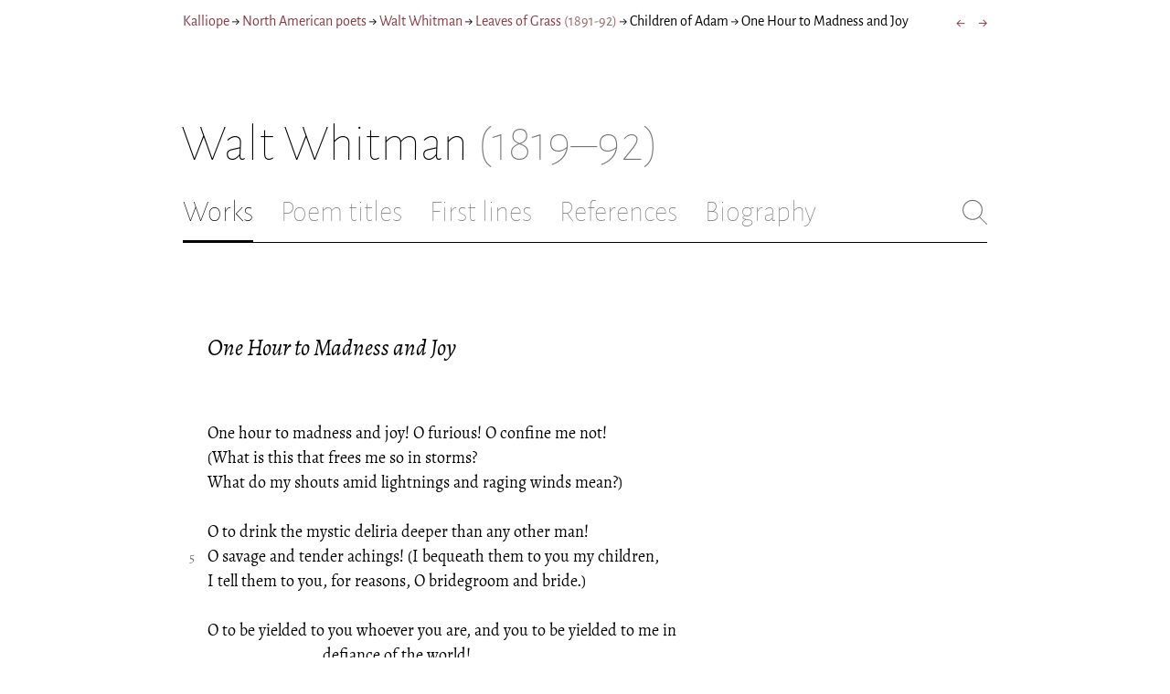

--- FILE ---
content_type: text/html; charset=utf-8
request_url: https://kalliope.org/en/text/whitman2001060505
body_size: 7026
content:
<!DOCTYPE html><html lang="en"><head><meta charSet="UTF-8" class="next-head"/><title class="next-head">Walt Whitman: “One Hour to Madness and Joy” from Leaves of Grass (1891-92)</title><meta name="description" content="Kalliope er en database indeholdende ældre dansk lyrik samt biografiske oplysninger om danske digtere. Målet er intet mindre end at samle hele den ældre danske lyrik, men indtil videre indeholder Kalliope et forhåbentligt repræsentativt, og stadigt voksende, udvalg af den danske digtning." class="next-head"/><meta name="viewport" content="width=device-width, initial-scale=1" class="next-head"/><link rel="icon" sizes="180x180" href="/apple-touch-icon-180x180.png" class="next-head"/><link rel="apple-touch-icon" href="/apple-touch-icon.png" class="next-head"/><link rel="apple-touch-icon" sizes="180x180" href="/apple-touch-icon-180x180.png" class="next-head"/><link rel="apple-touch-icon" sizes="152x152" href="/apple-touch-icon-152x152.png" class="next-head"/><link rel="apple-touch-icon" sizes="120x120" href="/apple-touch-icon-120x120.png" class="next-head"/><link rel="apple-touch-icon" sizes="76x76" href="/apple-touch-icon-76x76.png" class="next-head"/><link rel="apple-touch-icon" sizes="60x60" href="/apple-touch-icon-60x60.png" class="next-head"/><link rel="mask-icon" href="/static/favicon-mask.svg" color="black" class="next-head"/><link rel="icon" href="/favicon.ico" class="next-head"/><link rel="manifest" href="/manifest.json" class="next-head"/><link rel="canonical" href="https://kalliope.org/en/text/whitman2001060505" class="next-head"/><link rel="alternate" hrefLang="da" href="https://kalliope.org/da/text/whitman2001060505" class="next-head"/><link rel="alternate" hrefLang="en" href="https://kalliope.org/en/text/whitman2001060505" class="next-head"/><meta name="theme-color" content="rgb(139, 56, 65)" class="next-head"/><meta property="og:title" content="Walt Whitman" class="next-head"/><meta property="og:description" content="Kalliope er en database indeholdende ældre dansk lyrik samt biografiske oplysninger om danske digtere. Målet er intet mindre end at samle hele den ældre danske lyrik, men indtil videre indeholder Kalliope et forhåbentligt repræsentativt, og stadigt voksende, udvalg af den danske digtning." class="next-head"/><meta name="twitter:site" content="@kalliope_org" class="next-head"/><meta name="twitter:card" content="summary" class="next-head"/><meta name="twitter:image" content="/static/images/whitman/social/whitman.jpg" class="next-head"/><meta property="og:image" content="/static/images/whitman/social/whitman.jpg" class="next-head"/><meta property="og:image:width" content="600" class="next-head"/><meta property="og:site_name" content="Kalliope" class="next-head"/><meta property="og:type" content="website" class="next-head"/><meta property="og:url" content="https://kalliope.org/en/text/whitman2001060505" class="next-head"/><link rel="preload" href="/_next/static/mxEy7meYALKj_HuhxfpBD/pages/text.js" as="script"/><link rel="preload" href="/_next/static/mxEy7meYALKj_HuhxfpBD/pages/_app.js" as="script"/><link rel="preload" href="/_next/static/mxEy7meYALKj_HuhxfpBD/pages/_error.js" as="script"/><link rel="preload" href="/_next/static/runtime/webpack-651784792ab42d5aff44.js" as="script"/><link rel="preload" href="/_next/static/chunks/commons.1832025910341bc8d273.js" as="script"/><link rel="preload" href="/_next/static/runtime/main-c8478016ba2d2b222a21.js" as="script"/><style id="__jsx-1734796643">.workname.jsx-1734796643 .title.cursive{font-style:italic;}
.workname .lighter{color:#767676 !important;}
a .workname .lighter{color:#9C686C !important;}</style><style id="__jsx-531762627">.line-with-num::before{content:attr(data-num);color:#767676;margin-right:1em;width:1.5em;font-size:0.8em;text-align:right;display:inline-block;margin-left:-2.5em;vertical-align:top;margin-top:0.25em;}
.poem-line.with-margin-text::before{content:attr(data-num);color:black;margin-right:1em;width:1.5em;font-size:1em;text-align:right;display:inline-block;margin-left:-2.5em;vertical-align:top;margin-top:0;}
.line-with-num{margin-left:1.5em;}
.prose-paragraph{-webkit-hyphens:auto;-moz-hyphens:auto;-ms-hyphens:auto;hyphens:auto;}
.block.small{font-size:1rem;line-height:1.45rem;}
.block.small .line-with-num::before{margin-top:0;font-size:0.8rem;}
.block{display:inline-block;}
.highlighted-line{background-color:rgb(253,246,227);margin-left:1em;padding-left:0.5em;margin-right:-0.5em;padding-right:0.5em;margin-top:-0.08em;padding-top:0.08em;margin-bottom:-0.08em;padding-bottom:0.08em;border-left:1px solid rgb(238,232,213);border-right:1px solid rgb(238,232,213);}
.first-highlighted-line{border-top:1px solid rgb(238,232,213);}
.poem-hr{line-height:4px !important;padding-bottom:3px;margin-left:0 !important;}
.last-highlighted-line{border-bottom:1px solid rgb(238,232,213);}
.inner-poem-line{display:inline-block;width:calc(100%-7em);margin-left:7em;text-indent:-7em;}
.inner-prose-line{display:inline-block;width:calc(100%);}
.right-aligned-text{text-align:right;width:100%;text-indent:0;margin-left:0;}
.centered-text{text-align:center;width:100%;text-indent:0;margin-left:0;}
.right-aligned-prose-text{text-align:right;}
.centered-prose-text{text-align:center;}
.half-height-blank{line-height:0.8;}
.text-two-columns div:first-child{border-right:1px solid black;padding-right:10px;}
.text-two-columns div:last-child{padding-left:10px;}
.blockquote{margin-left:undefined;margin-right:undefined;font-size:undefined;}</style><style id="__jsx-2854609158">nav.jsx-2854609158{display:-webkit-box;display:-webkit-flex;display:-ms-flexbox;display:flex;-webkit-flex-wrap:wrap;-ms-flex-wrap:wrap;flex-wrap:wrap;}
nav.jsx-2854609158>div{-webkit-flex-shrink:1;-ms-flex-negative:1;flex-shrink:1;padding:4px 0px;}
.nav-container.jsx-2854609158{margin-top:10px;margin-bottom:80px;width:100%;display:-webkit-box;display:-webkit-flex;display:-ms-flexbox;display:flex;-webkit-box-pack:justify;-webkit-justify-content:space-between;-ms-flex-pack:justify;justify-content:space-between;font-size:16px;font-weight:400;}
@media (max-width:480px){.right-side.jsx-2854609158{display:none;}}
@media print{.nav-container.jsx-2854609158{display:none;}}</style><style id="__jsx-383098445">.heading.jsx-383098445{margin-bottom:30px;}
.heading.jsx-383098445 h1{margin:0;width:100%;padding-top:10px;line-height:56px;font-size:56px;font-weight:100;margin-left:-2px;-webkit-transition:font-size 0.2s;transition:font-size 0.2s;}
.heading.jsx-383098445 h1 .lighter{color:#757575;}
@media (max-width:480px){.heading.jsx-383098445 h1{padding-top:10px;line-height:40px;font-size:40px;}}
@media print{.heading.jsx-383098445 h1{font-size:24px;border-bottom:1px solid #888;}.heading.jsx-383098445{margin-bottom:40px;}}</style><style id="__jsx-3629733352">.tabs-container.jsx-3629733352{display:-webkit-box;display:-webkit-flex;display:-ms-flexbox;display:flex;-webkit-box-pack:justify;-webkit-justify-content:space-between;-ms-flex-pack:justify;justify-content:space-between;border-bottom:1px solid black;margin-bottom:80px;margin-top:30px;-webkit-box-flex:1;-webkit-flex-grow:1;-ms-flex-positive:1;flex-grow:1;}
.svg-container{-webkit-flex-basis:28px;-ms-flex-preferred-size:28px;flex-basis:28px;-webkit-flex-shrink:1;-ms-flex-negative:1;flex-shrink:1;-webkit-align-self:flex-start;-ms-flex-item-align:start;align-self:flex-start;-webkit-transition:flex-basis 0.2s;transition:flex-basis 0.2s;}
.leftside{width:100%;overflow:scroll;margin-right:10px;-webkit-scrollbar-width:none;-moz-scrollbar-width:none;-ms-scrollbar-width:none;scrollbar-width:none;}
.leftside::-webkit-scrollbar{display:none;}
.search-field{font-size:32px;line-height:32px;width:100%;border:0;padding:0;margin:0;outline:0;font-weight:100;font-family:inherit;-webkit-transition:font-size 0.2s,line-height:0.2s;transition:font-size 0.2s,line-height:0.2s;caret-color:black;}
.searchfield-container{width:100%;padding-bottom:10px;}
.tabs>.tab{display:inline-block;margin-right:30px;border-bottom:2px solid transparent;padding-bottom:15px;-webkit-transition:margin-right 0.2s;transition:margin-right 0.2s;white-space:nowrap;}
.tabs>.tab h2{margin:0;padding:0;line-height:32px;font-size:32px;font-weight:100;-webkit-transition:font-size 0.2s,line-height:0.2s;transition:font-size 0.2s,line-height:0.2s;}
.tabs>.tab.selected{border-bottom:2px solid black;}
.tabs .tab.selected a{color:black;}
.tabs>.tab a{color:#707070;}
@media (max-width:480px){.tabs>.tab{margin-right:10px;}.tabs>.tab h2{font-size:26px !important;line-height:26px;}.svg-container{-webkit-flex-basis:26px;-ms-flex-preferred-size:26px;flex-basis:26px;}.search-field{font-size:26px;line-height:26px;}.searchfield-container{padding-bottom:9px;}form{margin:0;padding:0;}}
@media print{.tabs-container.jsx-3629733352{display:none;}}</style><style id="__jsx-4249389010">div.bladrer.jsx-4249389010{display:none;}
@media (max-width:480px){div.bladrer.jsx-4249389010{display:block;position:absolute;left: -20px; width:40px;bottom:0;top:0;}}</style><style id="__jsx-1776105513">div.bladrer.jsx-1776105513{display:none;}
@media (max-width:480px){div.bladrer.jsx-1776105513{display:block;position:absolute;right: -20px; width:40px;bottom:0;top:0;}}</style><style id="__jsx-280603985">.text-heading.jsx-280603985 h2{line-height:1.6;font-size:1.4em;font-weight:normal;font-style:italic;margin:0;padding:0;}
.text-heading.jsx-280603985 h4{font-size:1.05em;line-height:1.6;font-weight:normal;margin:0;padding:0;}
.text-heading.jsx-280603985{margin-bottom:60px;}
.text-heading.poem.jsx-280603985{margin-left:1.5em;}</style><style id="__jsx-2315772527">.text-content{font-family:'Alegreya',serif;line-height:1.5;font-size:1em;display:inline-block;}
.text-content sc{font-family:'Alegreya SC';}
@media print{.jsx-2315772527{font-size:8pt;line-height:1.5;}}</style><style id="__jsx-3196728455">div.sidebar-spl.jsx-3196728455{width:100%;display:-webkit-box;display:-webkit-flex;display:-ms-flexbox;display:flex;}
div.sidebar-spl.jsx-3196728455>div:first-child{-webkit-box-flex:1;-webkit-flex-grow:1;-ms-flex-positive:1;flex-grow:1;padding:0 40px 0 0;}
div.sidebar-spl.jsx-3196728455>aside:last-child{-webkit-flex-shrink:0;-ms-flex-negative:0;flex-shrink:0;width:250px;padding:0 0 0 40px;line-height:1.5;border-left:1px solid #666;color:#666;font-size:16px;line-height:1.4;}
div.sidebar-spl.empty.jsx-3196728455>div:first-child{padding-right:0;}
div.sidebar-spl.empty.jsx-3196728455>aside:last-child{border-left:none;}
@media (max-width:767px){div.sidebar-spl.jsx-3196728455>aside:last-child{width:200px;}}
@media (max-width:767px),print{div.sidebar-spl.jsx-3196728455{-webkit-flex-direction:column;-ms-flex-direction:column;flex-direction:column;}div.sidebar-spl.jsx-3196728455>div:first-child{padding:0;}div.sidebar-spl.jsx-3196728455>aside:last-child{margin-top:30px;border-top:1px solid #666;border-left:0;width:100%;padding:20px 0 0 0;}div.sidebar-spl.reverse-split.jsx-3196728455>div:first-child{padding-top:40px;-webkit-order:2;-ms-flex-order:2;order:2;}div.sidebar-spl.reverse-split.jsx-3196728455>aside:last-child{-webkit-order:1;-ms-flex-order:1;order:1;border-top:none;border-bottom:1px solid #666;border-left:0;width:100%;padding:0 0 10px 0;}}</style><style id="__jsx-1045506694">@font-face{font-family:'Alegreya';font-style:italic;font-weight:400;font-display:fallback;src:local('Alegreya Italic'),local('Alegreya-Italic'), url(https://fonts.gstatic.com/s/alegreya/v13/4UaHrEBBsBhlBjvfkSLkx60.ttf) format('truetype');}
@font-face{font-family:'Alegreya';font-style:italic;font-weight:700;font-display:fallback;src:local('Alegreya Bold Italic'),local('Alegreya-BoldItalic'), url(https://fonts.gstatic.com/s/alegreya/v13/4UaErEBBsBhlBjvfkSLk_xHMwps.ttf) format('truetype');}
@font-face{font-family:'Alegreya';font-style:normal;font-weight:400;font-display:fallback;src:local('Alegreya Regular'),local('Alegreya-Regular'), url(https://fonts.gstatic.com/s/alegreya/v13/4UaBrEBBsBhlBjvfkRLm.ttf) format('truetype');}
@font-face{font-family:'Alegreya';font-style:normal;font-weight:700;font-display:fallback;src:local('Alegreya Bold'),local('Alegreya-Bold'), url(https://fonts.gstatic.com/s/alegreya/v13/4UaGrEBBsBhlBjvfkSpa4o3J.ttf) format('truetype');}
@font-face{font-family:'Alegreya SC';font-style:normal;font-weight:400;font-display:fallback;src:local('Alegreya SC Regular'),local('AlegreyaSC-Regular'), url(https://fonts.gstatic.com/s/alegreyasc/v11/taiOGmRtCJ62-O0HhNEa-a6o.ttf) format('truetype');}
@font-face{font-family:'Alegreya Sans';font-style:italic;font-weight:400;font-display:fallback;src:local('Alegreya Sans Italic'),local('AlegreyaSans-Italic'), url(https://fonts.gstatic.com/s/alegreyasans/v10/5aUt9_-1phKLFgshYDvh6Vwt7V9tuA.ttf) format('truetype');}
@font-face{font-family:'Alegreya Sans';font-style:italic;font-weight:700;font-display:fallback;src:local('Alegreya Sans Bold Italic'), local('AlegreyaSans-BoldItalic'), url(https://fonts.gstatic.com/s/alegreyasans/v10/5aUo9_-1phKLFgshYDvh6Vwt7V9VBEh2jg.ttf) format('truetype');}
@font-face{font-family:'Alegreya Sans';font-style:normal;font-weight:300;font-display:fallback;src:local('Alegreya Sans Light'),local('AlegreyaSans-Light'), url(https://fonts.gstatic.com/s/alegreyasans/v10/5aUu9_-1phKLFgshYDvh6Vwt5fFPmE0.ttf) format('truetype');}
@font-face{font-family:'Alegreya Sans';font-style:normal;font-weight:400;font-display:fallback;src:local('Alegreya Sans Regular'),local('AlegreyaSans-Regular'), url(https://fonts.gstatic.com/s/alegreyasans/v10/5aUz9_-1phKLFgshYDvh6Vwt3V0.ttf) format('truetype');}
@font-face{font-family:'Alegreya Sans';font-style:normal;font-weight:700;font-display:fallback;src:local('Alegreya Sans Bold'),local('AlegreyaSans-Bold'), url(https://fonts.gstatic.com/s/alegreyasans/v10/5aUu9_-1phKLFgshYDvh6Vwt5eFImE0.ttf) format('truetype');}
@font-face{font-family:'Alegreya Sans';font-style:normal;font-weight:100;font-display:fallback;src:local('Alegreya Sans Thin'),local('AlegreyaSans-Thin'), url(https://fonts.gstatic.com/s/alegreyasans/v10/5aUt9_-1phKLFgshYDvh6Vwt5TltuA.ttf) format('truetype');}
body{margin:0;font-family:'Alegreya Sans',sans-serif;box-sizing:border-box;font-size:18px;height:150px;-webkit-tap-highlight-color:hsla(353, 20%, 85%, 1);}
.small-caps{font-family:'Alegreya SC';}
a{color:hsla(353, 43%, 38%, 1);-webkit-text-decoration:none;text-decoration:none;}
a .lighter{color:#9C686C;}
@media print{a{color:black;}body{font-size:9pt;}}</style><style id="__jsx-2777487723">div.jsx-2777487723{max-width:880px;margin:0px auto;padding:0 20px;}</style><style>body { margin: 0 } /* custom! */</style></head><body><div id="__next"><div><div class="jsx-2777487723"><div class="jsx-2854609158 nav-container"><nav class="jsx-2854609158"><div><a href="/en/">Kalliope</a></div><div> → </div><div><a href="/en/poets/us/name">North American poets</a></div><div> → </div><div><a href="/en/works/whitman"><span class="poetname"><span class="name">Walt Whitman</span></span></a></div><div> → </div><div><a href="/en/work/whitman/1891"><span class="jsx-1734796643 workname"><span class="title"><span>Leaves of Grass</span> </span><span class="lighter"><span>(<!-- -->1891-92<!-- -->)</span> </span></span></a></div><div> → </div><div><div lang="en" class="jsx-531762627 block  "><div class=" prose-paragraph"><div class=" inner-prose-line">Children of Adam</div></div></div></div><div> → </div><div>One Hour to Madness and Joy</div></nav><div class="jsx-2854609158 right-side"><div style="display:flex;padding:4px 0"><div style="margin-left:16px;font-size:18px"><a title="Spontaneous Me" href="/en/text/whitman2001060504">←</a></div><div style="margin-left:16px;font-size:18px"><a title="Out of the Rolling Ocean the Crowd" href="/en/text/whitman2001060506">→</a></div></div></div></div><div class="jsx-383098445 heading"><h1 class="jsx-383098445"><span class="poetname"><span class="name">Walt Whitman</span><span class="lighter" style="white-space:nowrap"> <!-- -->(1819–92)</span></span></h1></div><div class="jsx-3629733352 tabs-container"><div class="leftside"><nav class="tabs" style="display:flex"><div class="tab selected"><a href="/en/works/whitman"><h2>Works</h2></a></div><div class="tab"><a href="/en/texts/whitman/titles"><h2>Poem titles</h2></a></div><div class="tab"><a href="/en/texts/whitman/first"><h2>First lines</h2></a></div><div class="tab"><a href="/en/mentions/whitman"><h2>References</h2></a></div><div class="tab"><a href="/en/bio/whitman"><h2>Biography</h2></a></div></nav><div class="searchfield-container" style="display:none"><div style="display:flex"><div style="flex-grow:1"><form><label for="search-field-id" style="display:none">Søg</label><input id="search-field-id" title="Search Kalliope&#x27;s English collection" class="search-field" placeholder="Search Kalliope&#x27;s English collection"/></form></div><div class="svg-container" style="cursor:pointer"><svg viewBox="0 -5 48 53" width="100%" height="100%"><line style="fill:none;stroke:black;stroke-linecap:round;stroke-linejoin:round;stroke-width:1px" x1="38" y1="38" x2="4" y2="4" vector-effect="non-scaling-stroke"></line><line style="fill:none;stroke:black;stroke-linecap:round;stroke-linejoin:round;stroke-width:1px" x1="38" y1="4" x2="4" y2="38" vector-effect="non-scaling-stroke"></line></svg></div></div></div></div><div style="align-self:flex-start" class="jsx-3629733352 svg-container"><span style="cursor:pointer" class="jsx-3629733352"><svg viewBox="0 -5 48 53" width="100%" height="100%"><ellipse style="fill:none;stroke:#707070;stroke-linecap:round;stroke-linejoin:round;stroke-width:1px" cx="19.55" cy="19.5" rx="18.55" ry="18.5" vector-effect="non-scaling-stroke"></ellipse><line style="fill:none;stroke:#707070;stroke-linecap:round;stroke-linejoin:round;stroke-width:1px" x1="47" x2="32.96" y1="47" y2="33" stroke-width="0.5" vector-effect="non-scaling-stroke"></line></svg></span></div></div><div class="jsx-3196728455 sidebar-spl empty"><div><article style="position:relative" class="jsx-2315772527"><div title="Gå til Spontaneous Me" class="jsx-4249389010 bladrer"></div><div title="Gå til Out of the Rolling Ocean the Crowd" class="jsx-1776105513 bladrer"></div><div style="margin-left:1.5em" class="jsx-2315772527 text-content"><div class="jsx-280603985 text-heading"><div><div style="margin-bottom:15px"></div><div style="margin-bottom:15px"><h2 class="jsx-280603985"><span class="textname">One Hour to Madness and Joy</span></h2></div><div></div></div></div></div><div class="jsx-2315772527"><div class="text-content"><div><div lang="en" class="jsx-531762627 block  "><div class=" line-with-num poem-line"><div class=" inner-poem-line">One hour to madness and joy! O furious! O confine me not!</div></div><div class=" line-with-num poem-line"><div class=" inner-poem-line">(What is this that frees me so in storms?</div></div><div class=" line-with-num poem-line"><div class=" inner-poem-line">What do my shouts amid lightnings and raging winds mean?)</div></div><div class=" line-with-num poem-line"><div class=" inner-poem-line"><br/></div></div><div class=" line-with-num poem-line"><div class=" inner-poem-line">O to drink the mystic deliria deeper than any other man!</div></div><div class=" line-with-num poem-line" data-num="5"><div class=" inner-poem-line">O savage and tender achings! (I bequeath them to you my children,</div></div><div class=" line-with-num poem-line"><div class=" inner-poem-line">I tell them to you, for reasons, O bridegroom and bride.)</div></div><div class=" line-with-num poem-line"><div class=" inner-poem-line"><br/></div></div><div class=" line-with-num poem-line"><div class=" inner-poem-line">O to be yielded to you whoever you are, and you to be yielded to me in defiance of the world!</div></div><div class=" line-with-num poem-line"><div class=" inner-poem-line">O to return to Paradise! O bashful and feminine!</div></div><div class=" line-with-num poem-line"><div class=" inner-poem-line">O to draw you to me, to plant on you for the first time the lips of a determin’d man.</div></div><div class=" line-with-num poem-line"><div class=" inner-poem-line"><br/></div></div><div class=" line-with-num poem-line" data-num="10"><div class=" inner-poem-line">O the puzzle, the thrice-tied knot, the deep and dark pool, all untied and illumin’d!</div></div><div class=" line-with-num poem-line"><div class=" inner-poem-line">O to speed where there is space enough and air enough at last!</div></div><div class=" line-with-num poem-line"><div class=" inner-poem-line">To be absolv’d from previous ties and conventions, I from mine and you from yours!</div></div><div class=" line-with-num poem-line"><div class=" inner-poem-line">To find a new unthought-of nonchalance with the best of Nature!</div></div><div class=" line-with-num poem-line"><div class=" inner-poem-line">To have the gag remov’d from one’s mouth!</div></div><div class=" line-with-num poem-line" data-num="15"><div class=" inner-poem-line">To have the feeling to-day or any day I am sufficient as I am.</div></div><div class=" line-with-num poem-line"><div class=" inner-poem-line"><br/></div></div><div class=" line-with-num poem-line"><div class=" inner-poem-line">O something unprov’d! something in a trance!</div></div><div class=" line-with-num poem-line"><div class=" inner-poem-line">To escape utterly from others’ anchors and holds!</div></div><div class=" line-with-num poem-line"><div class=" inner-poem-line">To drive free! to love free! to dash reckless and dangerous!</div></div><div class=" line-with-num poem-line"><div class=" inner-poem-line">To court destruction with taunts, with invitations!</div></div><div class=" line-with-num poem-line" data-num="20"><div class=" inner-poem-line">To ascend, to leap to the heavens of the love indicated to me!</div></div><div class=" line-with-num poem-line"><div class=" inner-poem-line">To rise thither with my inebriate soul!</div></div><div class=" line-with-num poem-line"><div class=" inner-poem-line">To be lost if it must be so!</div></div><div class=" line-with-num poem-line"><div class=" inner-poem-line">To feed the remainder of life with one hour of fulness and freedom!</div></div><div class=" line-with-num poem-line"><div class=" inner-poem-line">With one brief hour of madness and joy.</div></div><div class=" line-with-num poem-line"><div class=" inner-poem-line"><br/></div></div></div></div></div></div></article></div><aside></aside></div><div style="padding-bottom:70px"></div></div></div></div><script>__NEXT_DATA__ = {"props":{"pageProps":{"lang":"en","poet":{"id":"whitman","country":"us","lang":"en","type":"poet","square_portrait":"social/whitman.jpg","name":{"firstname":"Walt","lastname":"Whitman","fullname":"Walter Whitman","pseudonym":null,"christened":null,"realname":null,"sortname":null},"period":{"born":{"date":"1819-05-31","place":"West Hills, Long Island, New York, USA","inon":"in"},"dead":{"date":"1892-03-26","place":"Camden, New Jersey, USA","inon":"in"}},"has_portraits":true,"has_square_portrait":true,"has_works":true,"has_poems":true,"has_prose":true,"has_texts":true,"has_artwork":false,"has_biography":true,"has_mentions":true},"work":{"id":"1891","title":"Leaves of Grass","subtitles":null,"toctitle":{"title":"Leaves of Grass"},"linktitle":"Leaves of Grass","breadcrumbtitle":"Leaves of Grass","year":"1891-92","status":"complete","type":"poetry","has_content":true,"published":"1891-92","sources":{}},"prev":{"id":"whitman2001060504","title":"Spontaneous Me"},"next":{"id":"whitman2001060506","title":"Out of the Rolling Ocean the Crowd"},"text":{"id":"whitman2001060505","title":"One Hour to Madness and Joy","linktitle":"One Hour to Madness and Joy","subtitles":null,"suptitles":null,"text_type":"text","has_footnotes":0,"notes":[],"source":null,"keywords":[],"refs":[],"variants":[],"pictures":[],"content_lang":"en","blocks":[{"type":"poetry","lines":[["One hour to madness and joy! O furious! O confine me not!",{"num":1}],["(What is this that frees me so in storms?",{"num":2}],["What do my shouts amid lightnings and raging winds mean?)",{"num":3}],[""],["O to drink the mystic deliria deeper than any other man!",{"num":4}],["O savage and tender achings! (I bequeath them to you my children,",{"num":5,"displayNum":5}],["I tell them to you, for reasons, O bridegroom and bride.)",{"num":6}],[""],["O to be yielded to you whoever you are, and you to be yielded to me in defiance of the world!",{"num":7}],["O to return to Paradise! O bashful and feminine!",{"num":8}],["O to draw you to me, to plant on you for the first time the lips of a determin’d man.",{"num":9}],[""],["O the puzzle, the thrice-tied knot, the deep and dark pool, all untied and illumin’d!",{"num":10,"displayNum":10}],["O to speed where there is space enough and air enough at last!",{"num":11}],["To be absolv’d from previous ties and conventions, I from mine and you from yours!",{"num":12}],["To find a new unthought-of nonchalance with the best of Nature!",{"num":13}],["To have the gag remov’d from one’s mouth!",{"num":14}],["To have the feeling to-day or any day I am sufficient as I am.",{"num":15,"displayNum":15}],[""],["O something unprov’d! something in a trance!",{"num":16}],["To escape utterly from others’ anchors and holds!",{"num":17}],["To drive free! to love free! to dash reckless and dangerous!",{"num":18}],["To court destruction with taunts, with invitations!",{"num":19}],["To ascend, to leap to the heavens of the love indicated to me!",{"num":20,"displayNum":20}],["To rise thither with my inebriate soul!",{"num":21}],["To be lost if it must be so!",{"num":22}],["To feed the remainder of life with one hour of fulness and freedom!",{"num":23}],["With one brief hour of madness and joy.",{"num":24}],[""]],"options":{"fontSize":null,"marginLeft":null,"marginRight":null}}],"toc":null},"section_titles":[{"title":"Children of Adam","id":null}]}},"page":"/text","query":{"lang":"en","textId":"whitman2001060505"},"buildId":"mxEy7meYALKj_HuhxfpBD"};__NEXT_LOADED_PAGES__=[];__NEXT_REGISTER_PAGE=function(r,f){__NEXT_LOADED_PAGES__.push([r, f])}</script><script async="" id="__NEXT_PAGE__/text" src="/_next/static/mxEy7meYALKj_HuhxfpBD/pages/text.js"></script><script async="" id="__NEXT_PAGE__/_app" src="/_next/static/mxEy7meYALKj_HuhxfpBD/pages/_app.js"></script><script async="" id="__NEXT_PAGE__/_error" src="/_next/static/mxEy7meYALKj_HuhxfpBD/pages/_error.js"></script><script src="/_next/static/runtime/webpack-651784792ab42d5aff44.js" async=""></script><script src="/_next/static/chunks/commons.1832025910341bc8d273.js" async=""></script><script src="/_next/static/runtime/main-c8478016ba2d2b222a21.js" async=""></script><script src="/static/register-sw.js"></script></body></html>